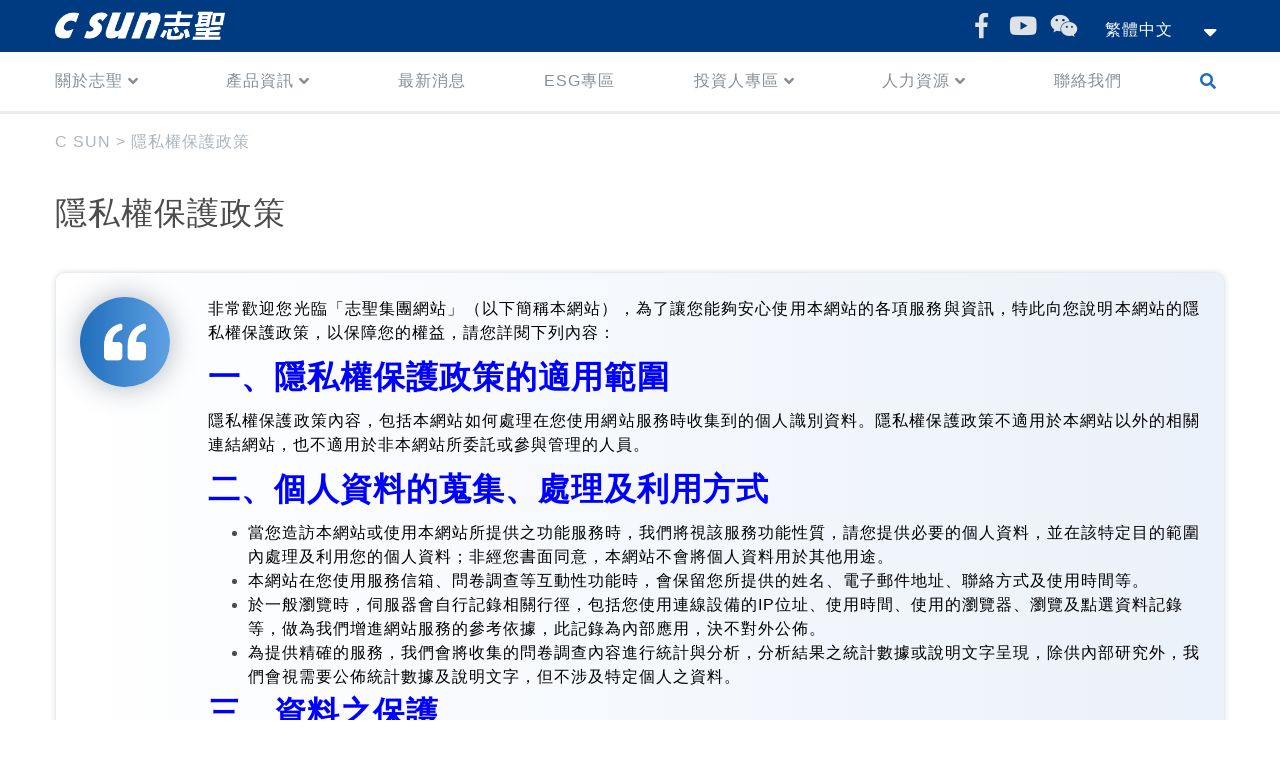

--- FILE ---
content_type: text/html; charset=UTF-8
request_url: https://www.csun.com.tw/%E9%9A%B1%E7%A7%81%E6%AC%8A%E4%BF%9D%E8%AD%B7%E6%94%BF%E7%AD%96/
body_size: 14177
content:
<!DOCTYPE html>
<html lang="zh-hant" class="no-js">
    <head>
        <meta http-equiv="X-UA-Compatible" content="IE=edge"> 
        <meta charset="UTF-8">
        <meta name="viewport" content="width=device-width, initial-scale=1">
        <link rel="profile" href="http://gmpg.org/xfn/11">
                <meta name='robots' content='index, follow, max-image-preview:large, max-snippet:-1, max-video-preview:-1' />
	<style>img:is([sizes="auto" i], [sizes^="auto," i]) { contain-intrinsic-size: 3000px 1500px }</style>
	<link rel="alternate" hreflang="zh-hans" href="https://www.csun.com.tw/zh-hans/%e9%9a%b1%e7%a7%81%e6%ac%8a%e4%bf%9d%e8%ad%b7%e6%94%bf%e7%ad%96/" />
<link rel="alternate" hreflang="zh-hant" href="https://www.csun.com.tw/%e9%9a%b1%e7%a7%81%e6%ac%8a%e4%bf%9d%e8%ad%b7%e6%94%bf%e7%ad%96/" />
<link rel="alternate" hreflang="en" href="https://www.csun.com.tw/en/%e9%9a%b1%e7%a7%81%e6%ac%8a%e4%bf%9d%e8%ad%b7%e6%94%bf%e7%ad%96/" />
<link rel="alternate" hreflang="ja" href="https://www.csun.com.tw/ja/%e9%9a%b1%e7%a7%81%e6%ac%8a%e4%bf%9d%e8%ad%b7%e6%94%bf%e7%ad%96/" />
<link rel="alternate" hreflang="x-default" href="https://www.csun.com.tw/%e9%9a%b1%e7%a7%81%e6%ac%8a%e4%bf%9d%e8%ad%b7%e6%94%bf%e7%ad%96/" />

	<!-- This site is optimized with the Yoast SEO plugin v26.2 - https://yoast.com/wordpress/plugins/seo/ -->
	<title>隱私權保護政策 - 志聖工業</title>
<link crossorigin data-rocket-preconnect href="https://www.googletagmanager.com" rel="preconnect">
<link crossorigin data-rocket-preconnect href="https://cdn.jsdelivr.net" rel="preconnect">
<link crossorigin data-rocket-preconnect href="https://maxcdn.bootstrapcdn.com" rel="preconnect">
<link crossorigin data-rocket-preconnect href="https://cdn.rawgit.com" rel="preconnect">
<link crossorigin data-rocket-preconnect href="https://use.fontawesome.com" rel="preconnect">
<link crossorigin data-rocket-preconnect href="https://cdnjs.cloudflare.com" rel="preconnect"><link rel="preload" data-rocket-preload as="image" href="https://www.csun.com.tw/wp-content/themes/innovext/images/logo-white.png" fetchpriority="high">
	<link rel="canonical" href="https://www.csun.com.tw/隱私權保護政策/" />
	<meta property="og:locale" content="zh_TW" />
	<meta property="og:type" content="article" />
	<meta property="og:title" content="隱私權保護政策 - 志聖工業" />
	<meta property="og:description" content="非常歡迎您光臨「志聖集團網站」（以下簡稱本網站），為了讓您能夠安心使用本網站的各項服務與資訊，特此向您說明本網 [&hellip;]" />
	<meta property="og:url" content="https://www.csun.com.tw/隱私權保護政策/" />
	<meta property="og:site_name" content="志聖工業" />
	<meta property="article:modified_time" content="2018-11-01T02:55:43+00:00" />
	<meta name="twitter:card" content="summary_large_image" />
	<script type="application/ld+json" class="yoast-schema-graph">{"@context":"https://schema.org","@graph":[{"@type":"WebPage","@id":"https://www.csun.com.tw/%e9%9a%b1%e7%a7%81%e6%ac%8a%e4%bf%9d%e8%ad%b7%e6%94%bf%e7%ad%96/","url":"https://www.csun.com.tw/%e9%9a%b1%e7%a7%81%e6%ac%8a%e4%bf%9d%e8%ad%b7%e6%94%bf%e7%ad%96/","name":"隱私權保護政策 - 志聖工業","isPartOf":{"@id":"https://www.csun.com.tw/#website"},"datePublished":"2018-03-13T03:27:54+00:00","dateModified":"2018-11-01T02:55:43+00:00","breadcrumb":{"@id":"https://www.csun.com.tw/%e9%9a%b1%e7%a7%81%e6%ac%8a%e4%bf%9d%e8%ad%b7%e6%94%bf%e7%ad%96/#breadcrumb"},"inLanguage":"zh-TW","potentialAction":[{"@type":"ReadAction","target":["https://www.csun.com.tw/%e9%9a%b1%e7%a7%81%e6%ac%8a%e4%bf%9d%e8%ad%b7%e6%94%bf%e7%ad%96/"]}]},{"@type":"BreadcrumbList","@id":"https://www.csun.com.tw/%e9%9a%b1%e7%a7%81%e6%ac%8a%e4%bf%9d%e8%ad%b7%e6%94%bf%e7%ad%96/#breadcrumb","itemListElement":[{"@type":"ListItem","position":1,"name":"Home","item":"https://www.csun.com.tw/"},{"@type":"ListItem","position":2,"name":"隱私權保護政策"}]},{"@type":"WebSite","@id":"https://www.csun.com.tw/#website","url":"https://www.csun.com.tw/","name":"志聖工業","description":"志聖集團官方網站","potentialAction":[{"@type":"SearchAction","target":{"@type":"EntryPoint","urlTemplate":"https://www.csun.com.tw/?s={search_term_string}"},"query-input":{"@type":"PropertyValueSpecification","valueRequired":true,"valueName":"search_term_string"}}],"inLanguage":"zh-TW"}]}</script>
	<!-- / Yoast SEO plugin. -->


<link rel='dns-prefetch' href='//cdnjs.cloudflare.com' />
<link rel='dns-prefetch' href='//cdn.jsdelivr.net' />
<link rel='dns-prefetch' href='//maxcdn.bootstrapcdn.com' />
<link rel='dns-prefetch' href='//cdn.rawgit.com' />
<link rel='dns-prefetch' href='//use.fontawesome.com' />
		<!-- This site uses the Google Analytics by MonsterInsights plugin v9.9.0 - Using Analytics tracking - https://www.monsterinsights.com/ -->
							<script src="//www.googletagmanager.com/gtag/js?id=G-QLJC4T732S"  data-cfasync="false" data-wpfc-render="false" type="text/javascript" async></script>
			<script data-cfasync="false" data-wpfc-render="false" type="text/javascript">
				var mi_version = '9.9.0';
				var mi_track_user = true;
				var mi_no_track_reason = '';
								var MonsterInsightsDefaultLocations = {"page_location":"https:\/\/www.csun.com.tw\/%E9%9A%B1%E7%A7%81%E6%AC%8A%E4%BF%9D%E8%AD%B7%E6%94%BF%E7%AD%96\/"};
								if ( typeof MonsterInsightsPrivacyGuardFilter === 'function' ) {
					var MonsterInsightsLocations = (typeof MonsterInsightsExcludeQuery === 'object') ? MonsterInsightsPrivacyGuardFilter( MonsterInsightsExcludeQuery ) : MonsterInsightsPrivacyGuardFilter( MonsterInsightsDefaultLocations );
				} else {
					var MonsterInsightsLocations = (typeof MonsterInsightsExcludeQuery === 'object') ? MonsterInsightsExcludeQuery : MonsterInsightsDefaultLocations;
				}

								var disableStrs = [
										'ga-disable-G-QLJC4T732S',
									];

				/* Function to detect opted out users */
				function __gtagTrackerIsOptedOut() {
					for (var index = 0; index < disableStrs.length; index++) {
						if (document.cookie.indexOf(disableStrs[index] + '=true') > -1) {
							return true;
						}
					}

					return false;
				}

				/* Disable tracking if the opt-out cookie exists. */
				if (__gtagTrackerIsOptedOut()) {
					for (var index = 0; index < disableStrs.length; index++) {
						window[disableStrs[index]] = true;
					}
				}

				/* Opt-out function */
				function __gtagTrackerOptout() {
					for (var index = 0; index < disableStrs.length; index++) {
						document.cookie = disableStrs[index] + '=true; expires=Thu, 31 Dec 2099 23:59:59 UTC; path=/';
						window[disableStrs[index]] = true;
					}
				}

				if ('undefined' === typeof gaOptout) {
					function gaOptout() {
						__gtagTrackerOptout();
					}
				}
								window.dataLayer = window.dataLayer || [];

				window.MonsterInsightsDualTracker = {
					helpers: {},
					trackers: {},
				};
				if (mi_track_user) {
					function __gtagDataLayer() {
						dataLayer.push(arguments);
					}

					function __gtagTracker(type, name, parameters) {
						if (!parameters) {
							parameters = {};
						}

						if (parameters.send_to) {
							__gtagDataLayer.apply(null, arguments);
							return;
						}

						if (type === 'event') {
														parameters.send_to = monsterinsights_frontend.v4_id;
							var hookName = name;
							if (typeof parameters['event_category'] !== 'undefined') {
								hookName = parameters['event_category'] + ':' + name;
							}

							if (typeof MonsterInsightsDualTracker.trackers[hookName] !== 'undefined') {
								MonsterInsightsDualTracker.trackers[hookName](parameters);
							} else {
								__gtagDataLayer('event', name, parameters);
							}
							
						} else {
							__gtagDataLayer.apply(null, arguments);
						}
					}

					__gtagTracker('js', new Date());
					__gtagTracker('set', {
						'developer_id.dZGIzZG': true,
											});
					if ( MonsterInsightsLocations.page_location ) {
						__gtagTracker('set', MonsterInsightsLocations);
					}
										__gtagTracker('config', 'G-QLJC4T732S', {"forceSSL":"true"} );
										window.gtag = __gtagTracker;										(function () {
						/* https://developers.google.com/analytics/devguides/collection/analyticsjs/ */
						/* ga and __gaTracker compatibility shim. */
						var noopfn = function () {
							return null;
						};
						var newtracker = function () {
							return new Tracker();
						};
						var Tracker = function () {
							return null;
						};
						var p = Tracker.prototype;
						p.get = noopfn;
						p.set = noopfn;
						p.send = function () {
							var args = Array.prototype.slice.call(arguments);
							args.unshift('send');
							__gaTracker.apply(null, args);
						};
						var __gaTracker = function () {
							var len = arguments.length;
							if (len === 0) {
								return;
							}
							var f = arguments[len - 1];
							if (typeof f !== 'object' || f === null || typeof f.hitCallback !== 'function') {
								if ('send' === arguments[0]) {
									var hitConverted, hitObject = false, action;
									if ('event' === arguments[1]) {
										if ('undefined' !== typeof arguments[3]) {
											hitObject = {
												'eventAction': arguments[3],
												'eventCategory': arguments[2],
												'eventLabel': arguments[4],
												'value': arguments[5] ? arguments[5] : 1,
											}
										}
									}
									if ('pageview' === arguments[1]) {
										if ('undefined' !== typeof arguments[2]) {
											hitObject = {
												'eventAction': 'page_view',
												'page_path': arguments[2],
											}
										}
									}
									if (typeof arguments[2] === 'object') {
										hitObject = arguments[2];
									}
									if (typeof arguments[5] === 'object') {
										Object.assign(hitObject, arguments[5]);
									}
									if ('undefined' !== typeof arguments[1].hitType) {
										hitObject = arguments[1];
										if ('pageview' === hitObject.hitType) {
											hitObject.eventAction = 'page_view';
										}
									}
									if (hitObject) {
										action = 'timing' === arguments[1].hitType ? 'timing_complete' : hitObject.eventAction;
										hitConverted = mapArgs(hitObject);
										__gtagTracker('event', action, hitConverted);
									}
								}
								return;
							}

							function mapArgs(args) {
								var arg, hit = {};
								var gaMap = {
									'eventCategory': 'event_category',
									'eventAction': 'event_action',
									'eventLabel': 'event_label',
									'eventValue': 'event_value',
									'nonInteraction': 'non_interaction',
									'timingCategory': 'event_category',
									'timingVar': 'name',
									'timingValue': 'value',
									'timingLabel': 'event_label',
									'page': 'page_path',
									'location': 'page_location',
									'title': 'page_title',
									'referrer' : 'page_referrer',
								};
								for (arg in args) {
																		if (!(!args.hasOwnProperty(arg) || !gaMap.hasOwnProperty(arg))) {
										hit[gaMap[arg]] = args[arg];
									} else {
										hit[arg] = args[arg];
									}
								}
								return hit;
							}

							try {
								f.hitCallback();
							} catch (ex) {
							}
						};
						__gaTracker.create = newtracker;
						__gaTracker.getByName = newtracker;
						__gaTracker.getAll = function () {
							return [];
						};
						__gaTracker.remove = noopfn;
						__gaTracker.loaded = true;
						window['__gaTracker'] = __gaTracker;
					})();
									} else {
										console.log("");
					(function () {
						function __gtagTracker() {
							return null;
						}

						window['__gtagTracker'] = __gtagTracker;
						window['gtag'] = __gtagTracker;
					})();
									}
			</script>
			
							<!-- / Google Analytics by MonsterInsights -->
		<style id='wp-emoji-styles-inline-css' type='text/css'>

	img.wp-smiley, img.emoji {
		display: inline !important;
		border: none !important;
		box-shadow: none !important;
		height: 1em !important;
		width: 1em !important;
		margin: 0 0.07em !important;
		vertical-align: -0.1em !important;
		background: none !important;
		padding: 0 !important;
	}
</style>
<link rel='stylesheet' id='wp-block-library-css' href='https://www.csun.com.tw/wp-includes/css/dist/block-library/style.min.css?ver=90703904bd0afb5d52540a74a6f2b3a5' type='text/css' media='all' />
<style id='classic-theme-styles-inline-css' type='text/css'>
/*! This file is auto-generated */
.wp-block-button__link{color:#fff;background-color:#32373c;border-radius:9999px;box-shadow:none;text-decoration:none;padding:calc(.667em + 2px) calc(1.333em + 2px);font-size:1.125em}.wp-block-file__button{background:#32373c;color:#fff;text-decoration:none}
</style>
<style id='global-styles-inline-css' type='text/css'>
:root{--wp--preset--aspect-ratio--square: 1;--wp--preset--aspect-ratio--4-3: 4/3;--wp--preset--aspect-ratio--3-4: 3/4;--wp--preset--aspect-ratio--3-2: 3/2;--wp--preset--aspect-ratio--2-3: 2/3;--wp--preset--aspect-ratio--16-9: 16/9;--wp--preset--aspect-ratio--9-16: 9/16;--wp--preset--color--black: #000000;--wp--preset--color--cyan-bluish-gray: #abb8c3;--wp--preset--color--white: #ffffff;--wp--preset--color--pale-pink: #f78da7;--wp--preset--color--vivid-red: #cf2e2e;--wp--preset--color--luminous-vivid-orange: #ff6900;--wp--preset--color--luminous-vivid-amber: #fcb900;--wp--preset--color--light-green-cyan: #7bdcb5;--wp--preset--color--vivid-green-cyan: #00d084;--wp--preset--color--pale-cyan-blue: #8ed1fc;--wp--preset--color--vivid-cyan-blue: #0693e3;--wp--preset--color--vivid-purple: #9b51e0;--wp--preset--gradient--vivid-cyan-blue-to-vivid-purple: linear-gradient(135deg,rgba(6,147,227,1) 0%,rgb(155,81,224) 100%);--wp--preset--gradient--light-green-cyan-to-vivid-green-cyan: linear-gradient(135deg,rgb(122,220,180) 0%,rgb(0,208,130) 100%);--wp--preset--gradient--luminous-vivid-amber-to-luminous-vivid-orange: linear-gradient(135deg,rgba(252,185,0,1) 0%,rgba(255,105,0,1) 100%);--wp--preset--gradient--luminous-vivid-orange-to-vivid-red: linear-gradient(135deg,rgba(255,105,0,1) 0%,rgb(207,46,46) 100%);--wp--preset--gradient--very-light-gray-to-cyan-bluish-gray: linear-gradient(135deg,rgb(238,238,238) 0%,rgb(169,184,195) 100%);--wp--preset--gradient--cool-to-warm-spectrum: linear-gradient(135deg,rgb(74,234,220) 0%,rgb(151,120,209) 20%,rgb(207,42,186) 40%,rgb(238,44,130) 60%,rgb(251,105,98) 80%,rgb(254,248,76) 100%);--wp--preset--gradient--blush-light-purple: linear-gradient(135deg,rgb(255,206,236) 0%,rgb(152,150,240) 100%);--wp--preset--gradient--blush-bordeaux: linear-gradient(135deg,rgb(254,205,165) 0%,rgb(254,45,45) 50%,rgb(107,0,62) 100%);--wp--preset--gradient--luminous-dusk: linear-gradient(135deg,rgb(255,203,112) 0%,rgb(199,81,192) 50%,rgb(65,88,208) 100%);--wp--preset--gradient--pale-ocean: linear-gradient(135deg,rgb(255,245,203) 0%,rgb(182,227,212) 50%,rgb(51,167,181) 100%);--wp--preset--gradient--electric-grass: linear-gradient(135deg,rgb(202,248,128) 0%,rgb(113,206,126) 100%);--wp--preset--gradient--midnight: linear-gradient(135deg,rgb(2,3,129) 0%,rgb(40,116,252) 100%);--wp--preset--font-size--small: 13px;--wp--preset--font-size--medium: 20px;--wp--preset--font-size--large: 36px;--wp--preset--font-size--x-large: 42px;--wp--preset--spacing--20: 0.44rem;--wp--preset--spacing--30: 0.67rem;--wp--preset--spacing--40: 1rem;--wp--preset--spacing--50: 1.5rem;--wp--preset--spacing--60: 2.25rem;--wp--preset--spacing--70: 3.38rem;--wp--preset--spacing--80: 5.06rem;--wp--preset--shadow--natural: 6px 6px 9px rgba(0, 0, 0, 0.2);--wp--preset--shadow--deep: 12px 12px 50px rgba(0, 0, 0, 0.4);--wp--preset--shadow--sharp: 6px 6px 0px rgba(0, 0, 0, 0.2);--wp--preset--shadow--outlined: 6px 6px 0px -3px rgba(255, 255, 255, 1), 6px 6px rgba(0, 0, 0, 1);--wp--preset--shadow--crisp: 6px 6px 0px rgba(0, 0, 0, 1);}:where(.is-layout-flex){gap: 0.5em;}:where(.is-layout-grid){gap: 0.5em;}body .is-layout-flex{display: flex;}.is-layout-flex{flex-wrap: wrap;align-items: center;}.is-layout-flex > :is(*, div){margin: 0;}body .is-layout-grid{display: grid;}.is-layout-grid > :is(*, div){margin: 0;}:where(.wp-block-columns.is-layout-flex){gap: 2em;}:where(.wp-block-columns.is-layout-grid){gap: 2em;}:where(.wp-block-post-template.is-layout-flex){gap: 1.25em;}:where(.wp-block-post-template.is-layout-grid){gap: 1.25em;}.has-black-color{color: var(--wp--preset--color--black) !important;}.has-cyan-bluish-gray-color{color: var(--wp--preset--color--cyan-bluish-gray) !important;}.has-white-color{color: var(--wp--preset--color--white) !important;}.has-pale-pink-color{color: var(--wp--preset--color--pale-pink) !important;}.has-vivid-red-color{color: var(--wp--preset--color--vivid-red) !important;}.has-luminous-vivid-orange-color{color: var(--wp--preset--color--luminous-vivid-orange) !important;}.has-luminous-vivid-amber-color{color: var(--wp--preset--color--luminous-vivid-amber) !important;}.has-light-green-cyan-color{color: var(--wp--preset--color--light-green-cyan) !important;}.has-vivid-green-cyan-color{color: var(--wp--preset--color--vivid-green-cyan) !important;}.has-pale-cyan-blue-color{color: var(--wp--preset--color--pale-cyan-blue) !important;}.has-vivid-cyan-blue-color{color: var(--wp--preset--color--vivid-cyan-blue) !important;}.has-vivid-purple-color{color: var(--wp--preset--color--vivid-purple) !important;}.has-black-background-color{background-color: var(--wp--preset--color--black) !important;}.has-cyan-bluish-gray-background-color{background-color: var(--wp--preset--color--cyan-bluish-gray) !important;}.has-white-background-color{background-color: var(--wp--preset--color--white) !important;}.has-pale-pink-background-color{background-color: var(--wp--preset--color--pale-pink) !important;}.has-vivid-red-background-color{background-color: var(--wp--preset--color--vivid-red) !important;}.has-luminous-vivid-orange-background-color{background-color: var(--wp--preset--color--luminous-vivid-orange) !important;}.has-luminous-vivid-amber-background-color{background-color: var(--wp--preset--color--luminous-vivid-amber) !important;}.has-light-green-cyan-background-color{background-color: var(--wp--preset--color--light-green-cyan) !important;}.has-vivid-green-cyan-background-color{background-color: var(--wp--preset--color--vivid-green-cyan) !important;}.has-pale-cyan-blue-background-color{background-color: var(--wp--preset--color--pale-cyan-blue) !important;}.has-vivid-cyan-blue-background-color{background-color: var(--wp--preset--color--vivid-cyan-blue) !important;}.has-vivid-purple-background-color{background-color: var(--wp--preset--color--vivid-purple) !important;}.has-black-border-color{border-color: var(--wp--preset--color--black) !important;}.has-cyan-bluish-gray-border-color{border-color: var(--wp--preset--color--cyan-bluish-gray) !important;}.has-white-border-color{border-color: var(--wp--preset--color--white) !important;}.has-pale-pink-border-color{border-color: var(--wp--preset--color--pale-pink) !important;}.has-vivid-red-border-color{border-color: var(--wp--preset--color--vivid-red) !important;}.has-luminous-vivid-orange-border-color{border-color: var(--wp--preset--color--luminous-vivid-orange) !important;}.has-luminous-vivid-amber-border-color{border-color: var(--wp--preset--color--luminous-vivid-amber) !important;}.has-light-green-cyan-border-color{border-color: var(--wp--preset--color--light-green-cyan) !important;}.has-vivid-green-cyan-border-color{border-color: var(--wp--preset--color--vivid-green-cyan) !important;}.has-pale-cyan-blue-border-color{border-color: var(--wp--preset--color--pale-cyan-blue) !important;}.has-vivid-cyan-blue-border-color{border-color: var(--wp--preset--color--vivid-cyan-blue) !important;}.has-vivid-purple-border-color{border-color: var(--wp--preset--color--vivid-purple) !important;}.has-vivid-cyan-blue-to-vivid-purple-gradient-background{background: var(--wp--preset--gradient--vivid-cyan-blue-to-vivid-purple) !important;}.has-light-green-cyan-to-vivid-green-cyan-gradient-background{background: var(--wp--preset--gradient--light-green-cyan-to-vivid-green-cyan) !important;}.has-luminous-vivid-amber-to-luminous-vivid-orange-gradient-background{background: var(--wp--preset--gradient--luminous-vivid-amber-to-luminous-vivid-orange) !important;}.has-luminous-vivid-orange-to-vivid-red-gradient-background{background: var(--wp--preset--gradient--luminous-vivid-orange-to-vivid-red) !important;}.has-very-light-gray-to-cyan-bluish-gray-gradient-background{background: var(--wp--preset--gradient--very-light-gray-to-cyan-bluish-gray) !important;}.has-cool-to-warm-spectrum-gradient-background{background: var(--wp--preset--gradient--cool-to-warm-spectrum) !important;}.has-blush-light-purple-gradient-background{background: var(--wp--preset--gradient--blush-light-purple) !important;}.has-blush-bordeaux-gradient-background{background: var(--wp--preset--gradient--blush-bordeaux) !important;}.has-luminous-dusk-gradient-background{background: var(--wp--preset--gradient--luminous-dusk) !important;}.has-pale-ocean-gradient-background{background: var(--wp--preset--gradient--pale-ocean) !important;}.has-electric-grass-gradient-background{background: var(--wp--preset--gradient--electric-grass) !important;}.has-midnight-gradient-background{background: var(--wp--preset--gradient--midnight) !important;}.has-small-font-size{font-size: var(--wp--preset--font-size--small) !important;}.has-medium-font-size{font-size: var(--wp--preset--font-size--medium) !important;}.has-large-font-size{font-size: var(--wp--preset--font-size--large) !important;}.has-x-large-font-size{font-size: var(--wp--preset--font-size--x-large) !important;}
:where(.wp-block-post-template.is-layout-flex){gap: 1.25em;}:where(.wp-block-post-template.is-layout-grid){gap: 1.25em;}
:where(.wp-block-columns.is-layout-flex){gap: 2em;}:where(.wp-block-columns.is-layout-grid){gap: 2em;}
:root :where(.wp-block-pullquote){font-size: 1.5em;line-height: 1.6;}
</style>
<link rel='stylesheet' id='wpml-legacy-dropdown-0-css' href='https://www.csun.com.tw/wp-content/plugins/sitepress-multilingual-cms/templates/language-switchers/legacy-dropdown/style.min.css?ver=1' type='text/css' media='all' />
<link rel='stylesheet' id='slick-css' href='//cdn.jsdelivr.net/gh/kenwheeler/slick@1.8.1/slick/slick.min.css?ver=4.1.6' type='text/css' media='screen' />
<link rel='stylesheet' id='slick-theme-css' href='//cdn.jsdelivr.net/gh/kenwheeler/slick@1.8.1/slick/slick-theme.min.css?ver=4.1.6' type='text/css' media='screen' />
<link rel='stylesheet' id='bootstrap-css' href='https://maxcdn.bootstrapcdn.com/bootstrap/4.0.0/css/bootstrap.min.css?ver=4.0.0' type='text/css' media='all' />
<link rel='stylesheet' id='aos-css' href='https://cdn.rawgit.com/michalsnik/aos/2.1.1/dist/aos.css?ver=2.1.1' type='text/css' media='all' />
<link rel='stylesheet' id='font-awesome-css' href='https://use.fontawesome.com/releases/v5.0.8/css/all.css?ver=5.0.8' type='text/css' media='all' />
<link rel='stylesheet' id='fancybox-css' href='https://cdnjs.cloudflare.com/ajax/libs/fancybox/3.2.5/jquery.fancybox.min.css?ver=3.2.5' type='text/css' media='all' />
<link rel='stylesheet' id='font-family-css' href='https://www.csun.com.tw/wp-content/themes/innovext/dist/css/font-family_zh_TW.min.css?ver=90703904bd0afb5d52540a74a6f2b3a5' type='text/css' media='all' />
<link rel='stylesheet' id='theme-style-css' href='https://www.csun.com.tw/wp-content/themes/innovext/dist/css/main.min.css?ver=1762148353' type='text/css' media='all' />
<script type="text/javascript" src="https://www.csun.com.tw/wp-content/plugins/google-analytics-for-wordpress/assets/js/frontend-gtag.min.js?ver=9.9.0" id="monsterinsights-frontend-script-js" async="async" data-wp-strategy="async"></script>
<script data-cfasync="false" data-wpfc-render="false" type="text/javascript" id='monsterinsights-frontend-script-js-extra'>/* <![CDATA[ */
var monsterinsights_frontend = {"js_events_tracking":"true","download_extensions":"doc,pdf,ppt,zip,xls,docx,pptx,xlsx","inbound_paths":"[]","home_url":"https:\/\/www.csun.com.tw","hash_tracking":"false","v4_id":"G-QLJC4T732S"};/* ]]> */
</script>
<script type="text/javascript" src="https://www.csun.com.tw/wp-content/plugins/sitepress-multilingual-cms/templates/language-switchers/legacy-dropdown/script.min.js?ver=1" id="wpml-legacy-dropdown-0-js"></script>
<script type="text/javascript" src="https://www.csun.com.tw/wp-includes/js/jquery/jquery.min.js?ver=3.7.1" id="jquery-core-js"></script>
<script type="text/javascript" src="https://www.csun.com.tw/wp-includes/js/jquery/jquery-migrate.min.js?ver=3.4.1" id="jquery-migrate-js"></script>
<link rel="https://api.w.org/" href="https://www.csun.com.tw/wp-json/" /><link rel="alternate" title="JSON" type="application/json" href="https://www.csun.com.tw/wp-json/wp/v2/pages/82" /><link rel="EditURI" type="application/rsd+xml" title="RSD" href="https://www.csun.com.tw/xmlrpc.php?rsd" />

<link rel='shortlink' href='https://www.csun.com.tw/?p=82' />
<link rel="alternate" title="oEmbed (JSON)" type="application/json+oembed" href="https://www.csun.com.tw/wp-json/oembed/1.0/embed?url=https%3A%2F%2Fwww.csun.com.tw%2F%25e9%259a%25b1%25e7%25a7%2581%25e6%25ac%258a%25e4%25bf%259d%25e8%25ad%25b7%25e6%2594%25bf%25e7%25ad%2596%2F" />
<link rel="alternate" title="oEmbed (XML)" type="text/xml+oembed" href="https://www.csun.com.tw/wp-json/oembed/1.0/embed?url=https%3A%2F%2Fwww.csun.com.tw%2F%25e9%259a%25b1%25e7%25a7%2581%25e6%25ac%258a%25e4%25bf%259d%25e8%25ad%25b7%25e6%2594%25bf%25e7%25ad%2596%2F&#038;format=xml" />
<meta name="generator" content="WPML ver:4.8.4 stt:60,62,1,28;" />
<style type="text/css">.recentcomments a{display:inline !important;padding:0 !important;margin:0 !important;}</style><!-- Google tag (gtag.js) -->
<script async src="https://www.googletagmanager.com/gtag/js?id=G-N2Y73N1N7H"></script>
<script>
  window.dataLayer = window.dataLayer || [];
  function gtag(){dataLayer.push(arguments);}
  gtag('js', new Date());

  gtag('config', 'G-N2Y73N1N7H');
</script>
        <link rel="shortcut icon" type="image/png" href="https://www.csun.com.tw/wp-content/themes/innovext/images/favicon.png" />
    <meta name="generator" content="WP Rocket 3.20.0.3" data-wpr-features="wpr_preconnect_external_domains wpr_oci wpr_desktop" /></head>
    <body class="wp-singular page-template-default page page-id-82 wp-theme-innovext">
        <!--     Navigation  -->
        <header class="header header-border">
            <!-- desktop-menu/start -->
            <div class="desktop d-none d-md-none d-lg-block">
                <!-- top-bar/start -->
                <div class="bg-gray top-nav">
                    <div class="container">
                        <div class="row">
                            <!-- logo/start -->
                            <div class="col-md-2 logo">
                                <a href="https://www.csun.com.tw" class="">
                                    <img fetchpriority="high" src="https://www.csun.com.tw/wp-content/themes/innovext/images/logo-white.png" alt="csun logo" class="img-fluid">
                                </a>
                            </div>
                            <!-- logo/end -->
                            <!-- top-social/start -->
                            <div class="col-md-6 ml-auto text-right">
                                <div class="social-item social-header">
                                    <ul class="social-item social-item--links">
            <li>
            <a   href="https://www.facebook.com/csunmfg/" target="_blank">
                <i class="fab fa-facebook-f"></i>
            </a>
        </li>
            <li>
            <a   href="https://www.youtube.com/channel/UCReoJk_4DYOm-_dOcqfjkQQ" target="_blank">
                <i class="fab fa-youtube"></i>
            </a>
        </li>
            <li>
            <a   data-fancybox="social"  href="https://s3.ap-northeast-1.amazonaws.com/csun.com.tw/wp-content/uploads/2018/04/csun-wechat.jpg" target="_blank">
                <i class="fab fa-weixin"></i>
            </a>
        </li>
    </ul>                                </div>
                                <div class="language-switcher">
                                    <ul id="menu-%e8%aa%9e%e8%a8%80%e9%81%b8%e5%96%ae" class="language-menu"><li id="menu-item-2718" class="menu-item menu-item-type-custom menu-item-object-custom menu-item-has-children menu-item-2718"><a href="/">繁體中文</a>
<ul class="sub-menu">
	<li id="menu-item-4529" class="menu-item menu-item-type-custom menu-item-object-custom menu-item-4529"><a href="/zh-hans/">简体中文</a></li>
	<li id="menu-item-4530" class="menu-item menu-item-type-custom menu-item-object-custom menu-item-4530"><a href="/en/">English</a></li>
</ul>
<span class='submenu-toggle'></span></li>
</ul>                                </div>
                            </div>
                            <!-- top-social/end -->
                        </div>
                    </div>
                </div>
                <!-- top-bar/end -->
                <!-- menu-content/start -->
                <div class="bg-white">
                    <div class="container">
                        <nav class="desktop-menu">
                            <ul id="menu-%e4%b8%bb%e9%81%b8%e5%96%ae" class="menu d-flex justify-content-between"><li id="menu-item-4217" class="menu-item menu-item-type-custom menu-item-object-custom menu-item-has-children menu-item-4217"><a href="#">關於志聖</a>
<ul class="sub-menu">
	<li id="menu-item-4218" class="menu-item menu-item-type-post_type menu-item-object-page menu-item-4218"><a href="https://www.csun.com.tw/%e9%97%9c%e6%96%bc%e5%bf%97%e8%81%96/intro/">公司簡介</a></li>
	<li id="menu-item-4219" class="menu-item menu-item-type-post_type menu-item-object-page menu-item-4219"><a href="https://www.csun.com.tw/%e9%97%9c%e6%96%bc%e5%bf%97%e8%81%96/managing-philosophy/">經營理念</a></li>
	<li id="menu-item-4222" class="menu-item menu-item-type-post_type menu-item-object-page menu-item-4222"><a href="https://www.csun.com.tw/%e9%97%9c%e6%96%bc%e5%bf%97%e8%81%96/our-history/">發展沿革</a></li>
	<li id="menu-item-4220" class="menu-item menu-item-type-post_type menu-item-object-page menu-item-4220"><a href="https://www.csun.com.tw/%e9%97%9c%e6%96%bc%e5%bf%97%e8%81%96/our-locations/">廠區介紹</a></li>
	<li id="menu-item-4221" class="menu-item menu-item-type-post_type menu-item-object-page menu-item-4221"><a href="https://www.csun.com.tw/%e9%97%9c%e6%96%bc%e5%bf%97%e8%81%96/management-team/">經營團隊</a></li>
	<li id="menu-item-5360" class="menu-item menu-item-type-taxonomy menu-item-object-category menu-item-5360"><a href="https://www.csun.com.tw/category/csunstory/">志聖小故事</a></li>
	<li id="menu-item-10502" class="menu-item menu-item-type-taxonomy menu-item-object-category menu-item-10502"><a href="https://www.csun.com.tw/category/list/public-welfare/">志聖公益</a></li>
	<li id="menu-item-7150" class="menu-item menu-item-type-post_type menu-item-object-page menu-item-7150"><a href="https://www.csun.com.tw/%e9%97%9c%e6%96%bc%e5%bf%97%e8%81%96/g2c-alliance/">G2C+策略聯盟</a></li>
	<li id="menu-item-9138" class="menu-item menu-item-type-post_type menu-item-object-page menu-item-9138"><a href="https://www.csun.com.tw/relevant-certifications/">相關認證</a></li>
</ul>
<span class='submenu-toggle'></span></li>
<li id="menu-item-104" class="menu-item menu-item-type-post_type menu-item-object-page menu-item-has-children menu-item-104"><a href="https://www.csun.com.tw/our-products/">產品資訊</a>
<ul class="sub-menu">
	<li id="menu-item-3542" class="menu-item menu-item-type-taxonomy menu-item-object-product_cat menu-item-3542"><a href="https://www.csun.com.tw/product_cat/%e9%9b%bb%e8%b7%af%e6%9d%bf%e8%a3%bd%e7%a8%8b%e8%a8%ad%e5%82%99/">電路板製程設備</a></li>
	<li id="menu-item-3543" class="menu-item menu-item-type-taxonomy menu-item-object-product_cat menu-item-3543"><a href="https://www.csun.com.tw/product_cat/%e9%9d%a2%e6%9d%bf-%e8%a7%b8%e6%8e%a7%e8%a3%bd%e7%a8%8b%e8%a8%ad%e5%82%99/">面板/觸控製程設備</a></li>
	<li id="menu-item-3544" class="menu-item menu-item-type-taxonomy menu-item-object-product_cat menu-item-3544"><a href="https://www.csun.com.tw/product_cat/%e5%8d%8a%e5%b0%8e%e9%ab%94%e8%a3%bd%e7%a8%8b%e8%a8%ad%e5%82%99/">半導體製程設備</a></li>
	<li id="menu-item-3549" class="menu-item menu-item-type-taxonomy menu-item-object-product_cat menu-item-3549"><a href="https://www.csun.com.tw/product_cat/%e9%81%8b%e5%8b%95%e9%9e%8b%e8%a3%bd%e9%80%a0%e6%a5%ad/">運動鞋製造業</a></li>
	<li id="menu-item-3546" class="menu-item menu-item-type-taxonomy menu-item-object-product_cat menu-item-3546"><a href="https://www.csun.com.tw/product_cat/%e9%9b%bb%e5%ad%90%e7%b5%84%e8%a3%9d-%e5%a1%97%e8%a3%9d-%e5%8d%b0%e5%88%b7/">電子/塗裝/印刷</a></li>
	<li id="menu-item-3547" class="menu-item menu-item-type-taxonomy menu-item-object-product_cat menu-item-3547"><a href="https://www.csun.com.tw/product_cat/%e8%80%97%e6%9d%90%e5%b0%88%e5%8d%80/">耗材專區</a></li>
</ul>
<span class='submenu-toggle'></span></li>
<li id="menu-item-9744" class="menu-item menu-item-type-post_type menu-item-object-page menu-item-9744"><a href="https://www.csun.com.tw/recent-news/">最新消息</a></li>
<li id="menu-item-10286" class="menu-item menu-item-type-post_type menu-item-object-page menu-item-10286"><a href="https://www.csun.com.tw/esg/">ESG專區</a></li>
<li id="menu-item-3877" class="menu-item menu-item-type-custom menu-item-object-custom menu-item-has-children menu-item-3877"><a href="#">投資人專區</a>
<ul class="sub-menu">
	<li id="menu-item-3880" class="menu-item menu-item-type-post_type menu-item-object-page menu-item-3880"><a href="https://www.csun.com.tw/investor-relations/financial-reports/">財務資訊</a></li>
	<li id="menu-item-3975" class="menu-item menu-item-type-post_type menu-item-object-page menu-item-has-children menu-item-3975"><a href="https://www.csun.com.tw/investor-relations/%e5%85%ac%e5%8f%b8%e7%87%9f%e9%81%8b/">公司營運</a>
	<ul class="sub-menu">
		<li id="menu-item-3961" class="menu-item menu-item-type-post_type menu-item-object-page menu-item-3961"><a href="https://www.csun.com.tw/investor-relations/key-internal-regulations-of-the-company/">公司重要內規</a></li>
		<li id="menu-item-3952" class="menu-item menu-item-type-post_type menu-item-object-page menu-item-3952"><a href="https://www.csun.com.tw/investor-relations/key-internal-regulations-of-the-company/%e7%b5%84%e7%b9%94%e5%9c%96/">組織圖</a></li>
		<li id="menu-item-5193" class="menu-item menu-item-type-post_type menu-item-object-page menu-item-5193"><a href="https://www.csun.com.tw/%e8%91%a3%e4%ba%8b%e6%9c%83/">董事會</a></li>
		<li id="menu-item-3955" class="menu-item menu-item-type-post_type menu-item-object-page menu-item-3955"><a href="https://www.csun.com.tw/investor-relations/key-internal-regulations-of-the-company/%e8%96%aa%e8%b3%87%e5%a0%b1%e9%85%ac%e5%a7%94%e5%93%a1%e6%9c%83/">薪資報酬委員會</a></li>
		<li id="menu-item-3951" class="menu-item menu-item-type-post_type menu-item-object-page menu-item-3951"><a href="https://www.csun.com.tw/investor-relations/key-internal-regulations-of-the-company/%e5%af%a9%e8%a8%88%e5%a7%94%e5%93%a1%e6%9c%83/">審計委員會</a></li>
		<li id="menu-item-3956" class="menu-item menu-item-type-post_type menu-item-object-page menu-item-3956"><a href="https://www.csun.com.tw/investor-relations/key-internal-regulations-of-the-company/%e5%85%a7%e5%8b%99%e7%a8%bd%e6%a0%b8/">內部稽核</a></li>
		<li id="menu-item-3957" class="menu-item menu-item-type-post_type menu-item-object-page menu-item-3957"><a href="https://www.csun.com.tw/investor-relations/key-internal-regulations-of-the-company/corporate-governance-operations/">公司治理運作情形</a></li>
	</ul>
<span class='submenu-toggle'></span></li>
	<li id="menu-item-4929" class="menu-item menu-item-type-custom menu-item-object-custom menu-item-has-children menu-item-4929"><a href="#">股東專區</a>
	<ul class="sub-menu">
		<li id="menu-item-3959" class="menu-item menu-item-type-post_type menu-item-object-page menu-item-3959"><a href="https://www.csun.com.tw/investor-relations/shareholder-information/shareholders-meeting/">股東會相關訊息</a></li>
		<li id="menu-item-3960" class="menu-item menu-item-type-post_type menu-item-object-page menu-item-3960"><a href="https://www.csun.com.tw/investor-relations/shareholder-information/%e9%87%8d%e5%a4%a7%e8%a8%8a%e6%81%af/">重大訊息</a></li>
		<li id="menu-item-7247" class="menu-item menu-item-type-post_type menu-item-object-page menu-item-7247"><a href="https://www.csun.com.tw/%e7%a7%81%e5%8b%9f%e5%b0%88%e5%8d%80/">私募專區</a></li>
		<li id="menu-item-8013" class="menu-item menu-item-type-post_type menu-item-object-page menu-item-8013"><a href="https://www.csun.com.tw/dividend/">股利資訊</a></li>
	</ul>
<span class='submenu-toggle'></span></li>
	<li id="menu-item-3881" class="menu-item menu-item-type-post_type menu-item-object-page menu-item-has-children menu-item-3881"><a href="https://www.csun.com.tw/investor-relations/%e6%8a%95%e8%b3%87%e4%ba%ba%e9%97%9c%e4%bf%82/">投資人關係</a>
	<ul class="sub-menu">
		<li id="menu-item-4936" class="menu-item menu-item-type-post_type menu-item-object-page menu-item-4936"><a href="https://www.csun.com.tw/corporate-presentation/">法人說明會</a></li>
	</ul>
<span class='submenu-toggle'></span></li>
	<li id="menu-item-9135" class="menu-item menu-item-type-post_type menu-item-object-page menu-item-9135"><a href="https://www.csun.com.tw/%e4%b8%bb%e8%a6%81%e8%82%a1%e6%9d%b1%e8%b3%87%e8%a8%8a/">主要股東資訊</a></li>
	<li id="menu-item-3895" class="menu-item menu-item-type-post_type menu-item-object-page menu-item-3895"><a href="https://www.csun.com.tw/investor-relations/%e5%88%a9%e5%ae%b3%e9%97%9c%e4%bf%82%e4%ba%ba/">利害關係人</a></li>
</ul>
<span class='submenu-toggle'></span></li>
<li id="menu-item-3873" class="menu-item menu-item-type-custom menu-item-object-custom menu-item-has-children menu-item-3873"><a href="#">人力資源</a>
<ul class="sub-menu">
	<li id="menu-item-6267" class="menu-item menu-item-type-post_type menu-item-object-page menu-item-6267"><a href="https://www.csun.com.tw/human-resources/gap-of-learning-field/">GOLF學用接軌聯盟</a></li>
	<li id="menu-item-3875" class="menu-item menu-item-type-post_type menu-item-object-page menu-item-3875"><a href="https://www.csun.com.tw/human-resources/employee-benefits/">薪資與福利</a></li>
	<li id="menu-item-3874" class="menu-item menu-item-type-post_type menu-item-object-page menu-item-3874"><a href="https://www.csun.com.tw/human-resources/recruit/">職缺公告</a></li>
</ul>
<span class='submenu-toggle'></span></li>
<li id="menu-item-108" class="menu-item menu-item-type-post_type menu-item-object-page menu-item-108"><a href="https://www.csun.com.tw/connect-csun/">聯絡我們</a></li>
<li id="menu-item-857" class="search-icon -none d-md-none d-lg-block menu-item menu-item-type-custom menu-item-object-custom menu-item-857"><a href="#search-form">Search</a></li>
</ul>                        </nav>

                        <div class="search-form-wrapper" id="search-form" style="display:none;">
                            <form role="search" method="get" class="search-form " action="https://www.csun.com.tw">
                                <input type="search" class="search-field" placeholder="搜尋 …" value="" name="s">
                                <button type="submit" class="search-submit">
                                    <i class="icofont icofont-ui-search"></i>
                                </button>
                            </form>
                        </div>
                    </div>
                </div>
                <!-- menu-content/end -->
            </div>
            <!-- desktop-menu/end -->
            <!-- mobile-menu/start -->
            <div class="mobile d-block d-md-block d-lg-none">
                <div class="container">
                    <div class="row">
                        <div class="col-5 col-sm-3 logo">
                            <a href="https://www.csun.com.tw">
                                <img src="https://www.csun.com.tw/wp-content/themes/innovext/images/logo.png" alt="csun logo" class="img-fluid">
                            </a>
                        </div>
                        <div class="col-4 ml-auto">
                            <div class="menu-toggle">
                                <span></span>
                            </div>
                        </div>

                    </div>
                </div>
                <div class="mobile-menu-container" style="display:none;">
                    <nav class="mobile-menu">
                        <ul id="menu-%e4%b8%bb%e9%81%b8%e5%96%ae-1" class="menu"><li class="menu-item menu-item-type-custom menu-item-object-custom menu-item-has-children menu-item-4217"><a href="#">關於志聖</a>
<ul class="sub-menu">
	<li class="menu-item menu-item-type-post_type menu-item-object-page menu-item-4218"><a href="https://www.csun.com.tw/%e9%97%9c%e6%96%bc%e5%bf%97%e8%81%96/intro/">公司簡介</a></li>
	<li class="menu-item menu-item-type-post_type menu-item-object-page menu-item-4219"><a href="https://www.csun.com.tw/%e9%97%9c%e6%96%bc%e5%bf%97%e8%81%96/managing-philosophy/">經營理念</a></li>
	<li class="menu-item menu-item-type-post_type menu-item-object-page menu-item-4222"><a href="https://www.csun.com.tw/%e9%97%9c%e6%96%bc%e5%bf%97%e8%81%96/our-history/">發展沿革</a></li>
	<li class="menu-item menu-item-type-post_type menu-item-object-page menu-item-4220"><a href="https://www.csun.com.tw/%e9%97%9c%e6%96%bc%e5%bf%97%e8%81%96/our-locations/">廠區介紹</a></li>
	<li class="menu-item menu-item-type-post_type menu-item-object-page menu-item-4221"><a href="https://www.csun.com.tw/%e9%97%9c%e6%96%bc%e5%bf%97%e8%81%96/management-team/">經營團隊</a></li>
	<li class="menu-item menu-item-type-taxonomy menu-item-object-category menu-item-5360"><a href="https://www.csun.com.tw/category/csunstory/">志聖小故事</a></li>
	<li class="menu-item menu-item-type-taxonomy menu-item-object-category menu-item-10502"><a href="https://www.csun.com.tw/category/list/public-welfare/">志聖公益</a></li>
	<li class="menu-item menu-item-type-post_type menu-item-object-page menu-item-7150"><a href="https://www.csun.com.tw/%e9%97%9c%e6%96%bc%e5%bf%97%e8%81%96/g2c-alliance/">G2C+策略聯盟</a></li>
	<li class="menu-item menu-item-type-post_type menu-item-object-page menu-item-9138"><a href="https://www.csun.com.tw/relevant-certifications/">相關認證</a></li>
</ul>
<span class='submenu-toggle'></span></li>
<li class="menu-item menu-item-type-post_type menu-item-object-page menu-item-has-children menu-item-104"><a href="https://www.csun.com.tw/our-products/">產品資訊</a>
<ul class="sub-menu">
	<li class="menu-item menu-item-type-taxonomy menu-item-object-product_cat menu-item-3542"><a href="https://www.csun.com.tw/product_cat/%e9%9b%bb%e8%b7%af%e6%9d%bf%e8%a3%bd%e7%a8%8b%e8%a8%ad%e5%82%99/">電路板製程設備</a></li>
	<li class="menu-item menu-item-type-taxonomy menu-item-object-product_cat menu-item-3543"><a href="https://www.csun.com.tw/product_cat/%e9%9d%a2%e6%9d%bf-%e8%a7%b8%e6%8e%a7%e8%a3%bd%e7%a8%8b%e8%a8%ad%e5%82%99/">面板/觸控製程設備</a></li>
	<li class="menu-item menu-item-type-taxonomy menu-item-object-product_cat menu-item-3544"><a href="https://www.csun.com.tw/product_cat/%e5%8d%8a%e5%b0%8e%e9%ab%94%e8%a3%bd%e7%a8%8b%e8%a8%ad%e5%82%99/">半導體製程設備</a></li>
	<li class="menu-item menu-item-type-taxonomy menu-item-object-product_cat menu-item-3549"><a href="https://www.csun.com.tw/product_cat/%e9%81%8b%e5%8b%95%e9%9e%8b%e8%a3%bd%e9%80%a0%e6%a5%ad/">運動鞋製造業</a></li>
	<li class="menu-item menu-item-type-taxonomy menu-item-object-product_cat menu-item-3546"><a href="https://www.csun.com.tw/product_cat/%e9%9b%bb%e5%ad%90%e7%b5%84%e8%a3%9d-%e5%a1%97%e8%a3%9d-%e5%8d%b0%e5%88%b7/">電子/塗裝/印刷</a></li>
	<li class="menu-item menu-item-type-taxonomy menu-item-object-product_cat menu-item-3547"><a href="https://www.csun.com.tw/product_cat/%e8%80%97%e6%9d%90%e5%b0%88%e5%8d%80/">耗材專區</a></li>
</ul>
<span class='submenu-toggle'></span></li>
<li class="menu-item menu-item-type-post_type menu-item-object-page menu-item-9744"><a href="https://www.csun.com.tw/recent-news/">最新消息</a></li>
<li class="menu-item menu-item-type-post_type menu-item-object-page menu-item-10286"><a href="https://www.csun.com.tw/esg/">ESG專區</a></li>
<li class="menu-item menu-item-type-custom menu-item-object-custom menu-item-has-children menu-item-3877"><a href="#">投資人專區</a>
<ul class="sub-menu">
	<li class="menu-item menu-item-type-post_type menu-item-object-page menu-item-3880"><a href="https://www.csun.com.tw/investor-relations/financial-reports/">財務資訊</a></li>
	<li class="menu-item menu-item-type-post_type menu-item-object-page menu-item-has-children menu-item-3975"><a href="https://www.csun.com.tw/investor-relations/%e5%85%ac%e5%8f%b8%e7%87%9f%e9%81%8b/">公司營運</a>
	<ul class="sub-menu">
		<li class="menu-item menu-item-type-post_type menu-item-object-page menu-item-3961"><a href="https://www.csun.com.tw/investor-relations/key-internal-regulations-of-the-company/">公司重要內規</a></li>
		<li class="menu-item menu-item-type-post_type menu-item-object-page menu-item-3952"><a href="https://www.csun.com.tw/investor-relations/key-internal-regulations-of-the-company/%e7%b5%84%e7%b9%94%e5%9c%96/">組織圖</a></li>
		<li class="menu-item menu-item-type-post_type menu-item-object-page menu-item-5193"><a href="https://www.csun.com.tw/%e8%91%a3%e4%ba%8b%e6%9c%83/">董事會</a></li>
		<li class="menu-item menu-item-type-post_type menu-item-object-page menu-item-3955"><a href="https://www.csun.com.tw/investor-relations/key-internal-regulations-of-the-company/%e8%96%aa%e8%b3%87%e5%a0%b1%e9%85%ac%e5%a7%94%e5%93%a1%e6%9c%83/">薪資報酬委員會</a></li>
		<li class="menu-item menu-item-type-post_type menu-item-object-page menu-item-3951"><a href="https://www.csun.com.tw/investor-relations/key-internal-regulations-of-the-company/%e5%af%a9%e8%a8%88%e5%a7%94%e5%93%a1%e6%9c%83/">審計委員會</a></li>
		<li class="menu-item menu-item-type-post_type menu-item-object-page menu-item-3956"><a href="https://www.csun.com.tw/investor-relations/key-internal-regulations-of-the-company/%e5%85%a7%e5%8b%99%e7%a8%bd%e6%a0%b8/">內部稽核</a></li>
		<li class="menu-item menu-item-type-post_type menu-item-object-page menu-item-3957"><a href="https://www.csun.com.tw/investor-relations/key-internal-regulations-of-the-company/corporate-governance-operations/">公司治理運作情形</a></li>
	</ul>
<span class='submenu-toggle'></span></li>
	<li class="menu-item menu-item-type-custom menu-item-object-custom menu-item-has-children menu-item-4929"><a href="#">股東專區</a>
	<ul class="sub-menu">
		<li class="menu-item menu-item-type-post_type menu-item-object-page menu-item-3959"><a href="https://www.csun.com.tw/investor-relations/shareholder-information/shareholders-meeting/">股東會相關訊息</a></li>
		<li class="menu-item menu-item-type-post_type menu-item-object-page menu-item-3960"><a href="https://www.csun.com.tw/investor-relations/shareholder-information/%e9%87%8d%e5%a4%a7%e8%a8%8a%e6%81%af/">重大訊息</a></li>
		<li class="menu-item menu-item-type-post_type menu-item-object-page menu-item-7247"><a href="https://www.csun.com.tw/%e7%a7%81%e5%8b%9f%e5%b0%88%e5%8d%80/">私募專區</a></li>
		<li class="menu-item menu-item-type-post_type menu-item-object-page menu-item-8013"><a href="https://www.csun.com.tw/dividend/">股利資訊</a></li>
	</ul>
<span class='submenu-toggle'></span></li>
	<li class="menu-item menu-item-type-post_type menu-item-object-page menu-item-has-children menu-item-3881"><a href="https://www.csun.com.tw/investor-relations/%e6%8a%95%e8%b3%87%e4%ba%ba%e9%97%9c%e4%bf%82/">投資人關係</a>
	<ul class="sub-menu">
		<li class="menu-item menu-item-type-post_type menu-item-object-page menu-item-4936"><a href="https://www.csun.com.tw/corporate-presentation/">法人說明會</a></li>
	</ul>
<span class='submenu-toggle'></span></li>
	<li class="menu-item menu-item-type-post_type menu-item-object-page menu-item-9135"><a href="https://www.csun.com.tw/%e4%b8%bb%e8%a6%81%e8%82%a1%e6%9d%b1%e8%b3%87%e8%a8%8a/">主要股東資訊</a></li>
	<li class="menu-item menu-item-type-post_type menu-item-object-page menu-item-3895"><a href="https://www.csun.com.tw/investor-relations/%e5%88%a9%e5%ae%b3%e9%97%9c%e4%bf%82%e4%ba%ba/">利害關係人</a></li>
</ul>
<span class='submenu-toggle'></span></li>
<li class="menu-item menu-item-type-custom menu-item-object-custom menu-item-has-children menu-item-3873"><a href="#">人力資源</a>
<ul class="sub-menu">
	<li class="menu-item menu-item-type-post_type menu-item-object-page menu-item-6267"><a href="https://www.csun.com.tw/human-resources/gap-of-learning-field/">GOLF學用接軌聯盟</a></li>
	<li class="menu-item menu-item-type-post_type menu-item-object-page menu-item-3875"><a href="https://www.csun.com.tw/human-resources/employee-benefits/">薪資與福利</a></li>
	<li class="menu-item menu-item-type-post_type menu-item-object-page menu-item-3874"><a href="https://www.csun.com.tw/human-resources/recruit/">職缺公告</a></li>
</ul>
<span class='submenu-toggle'></span></li>
<li class="menu-item menu-item-type-post_type menu-item-object-page menu-item-108"><a href="https://www.csun.com.tw/connect-csun/">聯絡我們</a></li>
<li class="search-icon -none d-md-none d-lg-block menu-item menu-item-type-custom menu-item-object-custom menu-item-857"><a href="#search-form">Search</a></li>
</ul>                    </nav>
                    <div class="language-switcher">
                        <ul id="menu-%e8%aa%9e%e8%a8%80%e9%81%b8%e5%96%ae-1" class="language-menu"><li class="menu-item menu-item-type-custom menu-item-object-custom menu-item-has-children menu-item-2718"><a href="/">繁體中文</a>
<ul class="sub-menu">
	<li class="menu-item menu-item-type-custom menu-item-object-custom menu-item-4529"><a href="/zh-hans/">简体中文</a></li>
	<li class="menu-item menu-item-type-custom menu-item-object-custom menu-item-4530"><a href="/en/">English</a></li>
</ul>
<span class='submenu-toggle'></span></li>
</ul>                    </div>
                    <form role="search" method="get" class="search-form-mobile" action="/">
                        <input type="search" class="search-field" placeholder="搜尋 …" value="" name="s">
                        <button type="submit" class="search-submit">
                            <i class="icofont icofont-ui-search"></i>
                        </button>
                    </form>
                </div>
            </div>
            <!-- mobile-menu/end -->
        </header><section class="page-content">
    <div class="content-header">
        <div class="container breadcrumbs">
    <!-- Breadcrumb NavXT 7.4.1 -->
<span property="itemListElement" typeof="ListItem"><a property="item" typeof="WebPage" title="Go to C SUN." href="https://www.csun.com.tw" class="home"><span property="name">C SUN</span></a><meta property="position" content="1"></span> &gt; <span property="itemListElement" typeof="ListItem"><span property="name">隱私權保護政策</span><meta property="position" content="2"></span></div>


            <div class="container">
            <h1 class="page-title">隱私權保護政策</h1>
        </div>
    </div>
<div class="container">
    <div class="post-content" data-aos="fade-up">
                <blockquote><p><span style="color: #000000;">非常歡迎您光臨「志聖集團網站」（以下簡稱本網站），為了讓您能夠安心使用本網站的各項服務與資訊，特此向您說明本網站的隱私權保護政策，以保障您的權益，請您詳閱下列內容：</span></p>
<h3><strong><span style="color: #0000ff;">一、隱私權保護政策的適用範圍</span></strong></h3>
<p><span style="color: #000000;">隱私權保護政策內容，包括本網站如何處理在您使用網站服務時收集到的個人識別資料。隱私權保護政策不適用於本網站以外的相關連結網站，也不適用於非本網站所委託或參與管理的人員。</span></p>
<h3><strong><span style="color: #0000ff;">二、個人資料的蒐集、處理及利用方式</span></strong></h3>
<ul>
<li><span style="color: #000000;">當您造訪本網站或使用本網站所提供之功能服務時，我們將視該服務功能性質，請您提供必要的個人資料，並在該特定目的範圍內處理及利用您的個人資料；非經您書面同意，本網站不會將個人資料用於其他用途。</span></li>
<li><span style="color: #000000;">本網站在您使用服務信箱、問卷調查等互動性功能時，會保留您所提供的姓名、電子郵件地址、聯絡方式及使用時間等。</span></li>
<li><span style="color: #000000;">於一般瀏覽時，伺服器會自行記錄相關行徑，包括您使用連線設備的IP位址、使用時間、使用的瀏覽器、瀏覽及點選資料記錄等，做為我們增進網站服務的參考依據，此記錄為內部應用，決不對外公佈。</span></li>
<li><span style="color: #000000;">為提供精確的服務，我們會將收集的問卷調查內容進行統計與分析，分析結果之統計數據或說明文字呈現，除供內部研究外，我們會視需要公佈統計數據及說明文字，但不涉及特定個人之資料。</span></li>
</ul>
<h3><strong><span style="color: #0000ff;">三、資料之保護</span></strong></h3>
<ul>
<li><span style="color: #000000;">本網站主機均設有防火牆、防毒系統等相關的各項資訊安全設備及必要的安全防護措施，加以保護網站及您的個人資料採用嚴格的保護措施，只由經過授權的人員才能接觸您的個人資料，相關處理人員皆簽有保密合約，如有違反保密義務者，將會受到相關的法律處分。</span></li>
<li><span style="color: #000000;">如因業務需要有必要委託其他單位提供服務時，本網站亦會嚴格要求其遵守保密義務，並且採取必要檢查程序以確定其將確實遵守。</span></li>
</ul>
<h3><strong><span style="color: #0000ff;">四、網站對外的相關連結</span></strong></h3>
<p><span style="color: #000000;">本網站的網頁提供其他網站的網路連結，您也可經由本網站所提供的連結，點選進入其他網站。但該連結網站不適用本網站的隱私權保護政策，您必須參考該連結網站中的隱私權保護政策。</span></p>
<h3><strong><span style="color: #0000ff;">五、與第三人共用個人資料之政策</span></strong></h3>
<p><span style="color: #000000;">本網站絕不會提供、交換、出租或出售任何您的個人資料給其他個人、團體、私人企業或公務機關，但有法律依據或合約義務者，不在此限。</span></p>
<p><span style="color: #000000;">前項但書之情形包括不限於：</span></p>
<ul>
<li><span style="color: #000000;">經由您書面同意。</span></li>
<li><span style="color: #000000;">法律明文規定。</span></li>
<li><span style="color: #000000;">為免除您生命、身體、自由或財產上之危險。</span></li>
<li><span style="color: #000000;">與公務機關或學術研究機構合作，基於公共利益為統計或學術研究而有必要，且資料經過提供者處理或蒐集著依其揭露方式無從識別特定之當事人。</span></li>
<li><span style="color: #000000;">當您在網站的行為，違反服務條款或可能損害或妨礙網站與其他使用者權益或導致任何人遭受損害時，經網站管理單位研析揭露您的個人資料是為了辨識、聯絡或採取法律行動所必要者。</span></li>
<li><span style="color: #000000;">有利於您的權益。</span></li>
<li><span style="color: #000000;">本網站委託廠商協助蒐集、處理或利用您的個人資料時，將對委外廠商或個人善盡監督管理之責。</span></li>
</ul>
<h3><strong><span style="color: #0000ff;">六、Cookie之使用</span></strong></h3>
<p><span style="color: #000000;">為了提供您最佳的服務，本網站會在您的電腦中放置並取用我們的Cookie，若您不願接受Cookie的寫入，您可在您使用的瀏覽器功能項中設定隱私權等級為高，即可拒絕Cookie的寫入，但可能會導至網站某些功能無法正常執行 。</span></p>
<h3><strong><span style="color: #0000ff;">七、隱私權保護政策之修正</span></strong></h3>
<p><span style="color: #000000;">本網站隱私權保護政策將因應需求隨時進行修正，修正後的條款將刊登於網站上。</span></p></blockquote>
    </div>

</div>
<!-- 分享 -->
    <div class="container">
        <nav class="social">
            <ul class="social-share">
                                    <li class="social-item">
                        <a rel="nofollow" target="__blank" href="http://line.naver.jp/R/msg/text/?隱私權保護政策%0D%0Ahttps://www.csun.com.tw/%e9%9a%b1%e7%a7%81%e6%ac%8a%e4%bf%9d%e8%ad%b7%e6%94%bf%e7%ad%96/" class="social-btn line" >
                            <i class="fab fa-line"></i>
                        </a>
                    </li>

                                                    <li class="social-item">
                        <a rel="nofollow" target="__blank" href="http://www.facebook.com/sharer/sharer.php?u=https://www.csun.com.tw/%e9%9a%b1%e7%a7%81%e6%ac%8a%e4%bf%9d%e8%ad%b7%e6%94%bf%e7%ad%96/" class="social-btn facebook">
                            <i class="fab fa-facebook-f" aria-hidden="true"></i>
                        </a>
                    </li>
                                                    <li class="social-item">
                        <a rel="nofollow" target="__blank" href="https://twitter.com/intent/tweet?text=隱私權保護政策&url=https://www.csun.com.tw/%e9%9a%b1%e7%a7%81%e6%ac%8a%e4%bf%9d%e8%ad%b7%e6%94%bf%e7%ad%96/" class="social-btn twitter">
                            <i class="fab fa-twitter" aria-hidden="true"></i>
                        </a>
                    </li>
                            </ul>
        </nav>
    </div>
    <div class="clearfix"></div>

</section><!-- .page-content -->
<footer class="bg-main-primary">
    <div class="container">
        <div class="row">
            <!-- 全球據點/start -->
            <div class="col-12 col-sm-6 order-sm-1 col-lg-6 col-xl-3 order-xl-1 footer-spacing-p-tb">
                  
<h3>全球據點</h3>
<a href="https://www.csun.com.tw/%e9%97%9c%e6%96%bc%e5%bf%97%e8%81%96/our-locations/" class="global">
    <i class="fas fa-chevron-circle-right"></i>
    <span>See Locations</span>
</a>
    <img src="https://s3.ap-northeast-1.amazonaws.com/csun.com.tw/wp-content/uploads/2018/03/eatrh-white.png" alt="全球據點" class="img-fluid">
            </div>
            <!-- 全球據點/end -->
            <!-- 友站連結/start -->
            <div class="col-12 col-sm-12 order-sm-3 col-lg-12 col-xl-6 order-xl-2 footer-spacing-p-tb links">
                  
<h3>友站連結</h3>
<div class="row footer-link-group">

                <div class="col-3 col-md-2 link-item">
                <a rel="nofollow" target="_blank" href="https://www.gpmcorp.com.tw/index.php">
                    <img src="https://s3.ap-northeast-1.amazonaws.com/csun.com.tw/wp-content/uploads/2020/12/GPM-LOGO-100x100.jpg" alt="" class="img-fluid rounded-circle">
                </a>
            </div>
                        <div class="col-3 col-md-2 link-item">
                <a rel="nofollow" target="_blank" href="http://www.gmmcorp.com.tw/">
                    <img src="https://s3.ap-northeast-1.amazonaws.com/csun.com.tw/wp-content/uploads/2020/12/GMM-LOGO-1-100x100.png" alt="" class="img-fluid rounded-circle">
                </a>
            </div>
                        <div class="col-3 col-md-2 link-item">
                <a rel="nofollow" target="_blank" href="http://www.tcftech.cn">
                    <img src="https://s3.ap-northeast-1.amazonaws.com/csun.com.tw/wp-content/uploads/2018/03/tcf-100x100.jpg" alt="" class="img-fluid rounded-circle">
                </a>
            </div>
                        <div class="col-3 col-md-2 link-item">
                <a rel="nofollow" target="_blank" href="http://www.e-sun.com.tw">
                    <img src="https://s3.ap-northeast-1.amazonaws.com/csun.com.tw/wp-content/uploads/2018/03/esun-100x100.jpg" alt="" class="img-fluid rounded-circle">
                </a>
            </div>
                        <div class="col-3 col-md-2 link-item">
                <a rel="nofollow" target="_blank" href="http://www.tsia.org.tw">
                    <img src="https://s3.ap-northeast-1.amazonaws.com/csun.com.tw/wp-content/uploads/2018/03/tsia-100x100.jpg" alt="" class="img-fluid rounded-circle">
                </a>
            </div>
                        <div class="col-3 col-md-2 link-item">
                <a rel="nofollow" target="_blank" href="http://www.teema.org.tw">
                    <img src="https://s3.ap-northeast-1.amazonaws.com/csun.com.tw/wp-content/uploads/2018/03/teema-100x100.jpg" alt="" class="img-fluid rounded-circle">
                </a>
            </div>
                        <div class="col-3 col-md-2 link-item">
                <a rel="nofollow" target="_blank" href="http://www.semi.org/index.var">
                    <img src="https://s3.ap-northeast-1.amazonaws.com/csun.com.tw/wp-content/uploads/2018/03/semi-100x100.jpg" alt="" class="img-fluid rounded-circle">
                </a>
            </div>
                        <div class="col-3 col-md-2 link-item">
                <a rel="nofollow" target="_blank" href="http://www.teeia.org.tw">
                    <img src="https://s3.ap-northeast-1.amazonaws.com/csun.com.tw/wp-content/uploads/2018/03/teeia-100x100.jpg" alt="" class="img-fluid rounded-circle">
                </a>
            </div>
                        <div class="col-3 col-md-2 link-item">
                <a rel="nofollow" target="_blank" href="http://www.tpca.org.tw">
                    <img src="https://s3.ap-northeast-1.amazonaws.com/csun.com.tw/wp-content/uploads/2018/03/tpca-100x100.jpg" alt="" class="img-fluid rounded-circle">
                </a>
            </div>
            </div>            </div>
            <!-- 友站連結/end -->
            <!-- 聯絡我們/start -->
            <div class="col-12 col-sm-6 order-sm-2 col-lg-6 col-xl-3 order-xl-3 footer-spacing-p-tb">
                  
<h3>聯絡我們</h3>
<ul class="footer-contact-group">
            <li>電話: <a href="tel:886226017706">+886-2-2601-7706</a></li>
                <li>傳真: +886-2-2601-8854</li>
                <li>電子郵件: <a href="mailto:sale@csun.com.tw">sa&#108;&#101;&#64;csun&#46;com&#46;&#116;&#119;</a></li>
                <li>地址: <a target="_blank" href="https://www.google.com/maps/place/%E5%BF%97%E8%81%96%E5%B7%A5%E6%A5%AD%E8%82%A1%E4%BB%BD%E6%9C%89%E9%99%90%E5%85%AC%E5%8F%B8/@25.0780738,121.3980187,17z/data=!4m8!1m2!2m1!1z5b-X6IGW5bel5qWt!3m4!1s0x0:0x2ac46978286c744f!8m2!3d25.0783001!4d121.4028552"><br>24450新北市林口區<br>工二工業區工八路2之1號</a></li>
    
</ul>                <div class="footer-social">
                    <ul class="social-item social-item--links">
            <li>
            <a   href="https://www.facebook.com/csunmfg/" target="_blank">
                <i class="fab fa-facebook-f"></i>
            </a>
        </li>
            <li>
            <a   href="https://www.youtube.com/channel/UCReoJk_4DYOm-_dOcqfjkQQ" target="_blank">
                <i class="fab fa-youtube"></i>
            </a>
        </li>
            <li>
            <a   data-fancybox="social"  href="https://s3.ap-northeast-1.amazonaws.com/csun.com.tw/wp-content/uploads/2018/04/csun-wechat.jpg" target="_blank">
                <i class="fab fa-weixin"></i>
            </a>
        </li>
    </ul>                </div>
            </div>
            <!-- 聯絡我們/end -->
            <div class="col-12 col-sm-12 order-sm-4 order-xl-4 mt-2">
                <div class="row">
                    <div class="col-12 col-md-auto order-md-2">
                        <h3 class="d-md-none">連結</h3>
                        <ul id="menu-%e9%a0%81%e8%85%b3%e9%81%b8%e5%96%ae" class="footer-other-menu"><li id="menu-item-152" class="menu-item menu-item-type-post_type menu-item-object-page menu-item-152"><a href="https://www.csun.com.tw/%e7%b6%b2%e7%ab%99%e5%9c%b0%e5%9c%96/">網站地圖</a></li>
<li id="menu-item-153" class="menu-item menu-item-type-post_type menu-item-object-page menu-item-153"><a href="https://www.csun.com.tw/connect-csun/">聯絡我們</a></li>
<li id="menu-item-154" class="menu-item menu-item-type-post_type menu-item-object-page current-menu-item page_item page-item-82 current_page_item menu-item-154"><a href="https://www.csun.com.tw/%e9%9a%b1%e7%a7%81%e6%ac%8a%e4%bf%9d%e8%ad%b7%e6%94%bf%e7%ad%96/" aria-current="page">隱私權保護政策</a></li>
<li id="menu-item-3420" class="menu-item menu-item-type-post_type menu-item-object-page menu-item-3420"><a href="https://www.csun.com.tw/%e5%8f%8b%e7%ab%99%e9%80%a3%e7%b5%90/">友站連結</a></li>
</ul>                    </div>
                    <div class="col-12 col-md-auto order-md-1">
                        <p class="copyright">＠2026 C SUN</p>
                    </div>
                    <div class="col-12 col-md-auto order-md-3 ml-auto">

                    </div>
                </div>
            </div>
        </div>
    </div>
</footer><script type="speculationrules">
{"prefetch":[{"source":"document","where":{"and":[{"href_matches":"\/*"},{"not":{"href_matches":["\/wp-*.php","\/wp-admin\/*","\/wp-content\/uploads\/*","\/wp-content\/*","\/wp-content\/plugins\/*","\/wp-content\/themes\/innovext\/*","\/*\\?(.+)"]}},{"not":{"selector_matches":"a[rel~=\"nofollow\"]"}},{"not":{"selector_matches":".no-prefetch, .no-prefetch a"}}]},"eagerness":"conservative"}]}
</script>
<script type="text/javascript" src="https://cdnjs.cloudflare.com/ajax/libs/fancybox/3.1.25/jquery.fancybox.min.js?ver=3.1.25" id="fancybox-js"></script>
<script type="text/javascript" src="https://cdnjs.cloudflare.com/ajax/libs/jquery.matchHeight/0.7.2/jquery.matchHeight-min.js?ver=0.7.2" id="matchheight-js"></script>
<script type="text/javascript" src="https://cdn.jsdelivr.net/gh/kenwheeler/slick@1.8.1/slick/slick.min.js?ver=1.8.1" id="slick-js"></script>
<script type="text/javascript" src="https://maxcdn.bootstrapcdn.com/bootstrap/4.0.0/js/bootstrap.min.js?ver=4.0.0" id="bootstrap-js"></script>
<script type="text/javascript" src="https://cdn.rawgit.com/michalsnik/aos/2.1.1/dist/aos.js?ver=2.1.1" id="aos-js"></script>
<script type="text/javascript" src="https://cdnjs.cloudflare.com/ajax/libs/popper.js/1.12.9/umd/popper.min.js?ver=1.12.9" id="popper-js"></script>
<script type="text/javascript" id="theme-script-js-extra">
/* <![CDATA[ */
var Inno_Object = {"ajax_url":"https:\/\/www.csun.com.tw\/wp-admin\/admin-ajax.php","posts_per_page":"10"};
/* ]]> */
</script>
<script type="text/javascript" src="https://www.csun.com.tw/wp-content/themes/innovext/dist/js/app.min.js?ver=1762148353" id="theme-script-js"></script>
<!-- back-to-top/start -->
<a href="#" class="back-to-top">
    <span>返回頂端</span>
    <i class="fas fa-chevron-circle-up"></i>
</a>
<!-- back-to-top/end -->
</body>
</html>
<!-- This website is like a Rocket, isn't it? Performance optimized by WP Rocket. Learn more: https://wp-rocket.me - Debug: cached@1768615533 -->

--- FILE ---
content_type: text/css; charset=UTF-8
request_url: https://www.csun.com.tw/wp-content/themes/innovext/dist/css/font-family_zh_TW.min.css?ver=90703904bd0afb5d52540a74a6f2b3a5
body_size: 59
content:
body{font-family:Microsoft JhengHei,Helvetica Neue,-apple-system\,BlinkMacSystemFont,Segoe UI,Roboto,Arial,sans-serif,Apple Color Emoji,Segoe UI Emoji,Segoe UI Symbol}

--- FILE ---
content_type: text/javascript; charset=UTF-8
request_url: https://www.csun.com.tw/wp-content/themes/innovext/dist/js/app.min.js?ver=1762148353
body_size: 1214
content:
!function(e){function o(n){if(t[n])return t[n].exports;var i=t[n]={i:n,l:!1,exports:{}};return e[n].call(i.exports,i,i.exports,o),i.l=!0,i.exports}var t={};o.m=e,o.c=t,o.d=function(e,t,n){o.o(e,t)||Object.defineProperty(e,t,{enumerable:!0,get:n})},o.r=function(e){"undefined"!=typeof Symbol&&Symbol.toStringTag&&Object.defineProperty(e,Symbol.toStringTag,{value:"Module"}),Object.defineProperty(e,"__esModule",{value:!0})},o.t=function(e,t){if(1&t&&(e=o(e)),8&t)return e;if(4&t&&"object"==typeof e&&e&&e.__esModule)return e;var n=Object.create(null);if(o.r(n),Object.defineProperty(n,"default",{enumerable:!0,value:e}),2&t&&"string"!=typeof e)for(var i in e)o.d(n,i,function(o){return e[o]}.bind(null,i));return n},o.n=function(e){var t=e&&e.__esModule?function(){return e.default}:function(){return e};return o.d(t,"a",t),t},o.o=function(e,o){return Object.prototype.hasOwnProperty.call(e,o)},o.p="/",o(o.s=0)}([function(e,o,t){t(1),t(3),t(8),t(10),t(12),e.exports=t(14)},function(e,o,t){"use strict";t.r(o);var n=t(2);t.n(n)},function(){jQuery((function(e){({menu_breakpoint:768,init:function(){return this.theme_init(),this.images_loaded(),this.back_to_top(),e(".btn-show-more").on("click",this.show_more_items),this},theme_init:function(){e(".banners").slick({infinite:!0,slidesToShow:1,slidesToScroll:1,autoplay:!0,dots:!0,autoplaySpeed:5e3,speed:1e3,fade:!0,cssEase:"linear"}),e(".product-gallery").slick({slidesToShow:1,slidesToScroll:1,autoplay:!1,autoplaySpeed:2e3}),e(".product-slider").slick({slidesToShow:5,slidesToScroll:1,autoplay:!1,infinite:!0,autoplaySpeed:2e3,responsive:[{breakpoint:1025,settings:{slidesToShow:3,slidesToScroll:1}},{breakpoint:992,settings:{slidesToShow:2,slidesToScroll:1}},{breakpoint:576,settings:{slidesToShow:1,slidesToScroll:1,dots:!0}}]}),e(".product-slider .matchheight").matchHeight(),this.init_menu(),this.init_sticky(),e("#product-enquiry-form.is_submited").length&&e.fancybox.open({src:"#product-enquiry-form"}),AOS.init({easing:"ease-out-quart",duration:1e3,delay:200,once:!0})},images_loaded:function(){e(".image-load img").on("load",(function(){e(this).closest(".image-load").addClass("loaded")})).each((function(){this.complete&&e(this).load()}))},init_menu:function(){e(".menu-toggle").click((function(){e(".mobile-menu-container").slideToggle(),e(this).toggleClass("open")})),e(".mobile-menu-container .submenu-toggle,.sidebars .submenu-toggle").click((function(){e(this).parent().toggleClass("open"),e(this).toggleClass("open")})),e("li.search-icon").click((function(){e.fancybox.open({src:"#search-form",type:"inline",height:"80%"})}))},init_sticky:function(){var o=e(".header"),t=e(".header").offset().top+e(".header").height();e(document).on("scroll",(function(){e(this).scrollTop()>t?(e(document.body).addClass("sticky-active"),o.addClass("sticky-header"),o.addClass("navbar-fixed-top"),e("body").css("padding-top",t+"px")):(e(document.body).removeClass("sticky-active"),o.removeClass("sticky-header"),o.removeClass("navbar-fixed-top"),e("body").css("padding-top","0"))}))},show_more_items:function(o){o.preventDefault(),e(this).closest(".show-more-container").find(".show-more-item").show(),e(this).hide()},back_to_top:function(){$back_to_top=e(".back-to-top"),e(window).scroll((function(){300<e(this).scrollTop()?$back_to_top.addClass("show"):$back_to_top.removeClass("show")})),e(".back-to-top").on("click",(function(o){o.preventDefault(),e("body,html").animate({scrollTop:0},700)}))},block:function(o){e(o).block({message:null,overlayCSS:{background:"#fff",opacity:.6}}),e("#ajax-loader").show()},unblock:function(o){e(o).unblock(),e("#ajax-loader").hide()}}).init()}))},function(){},,,,,function(){},,function(){},,function(){},,function(){}]);